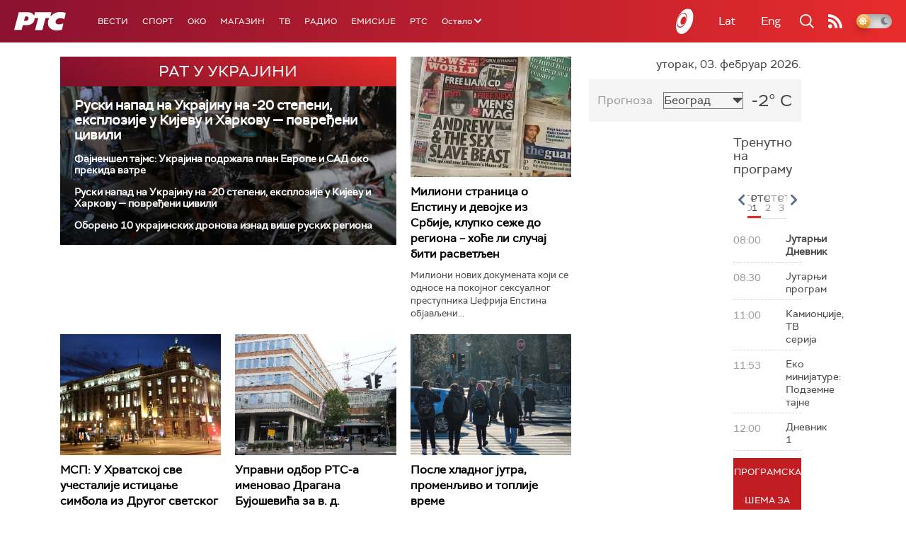

--- FILE ---
content_type: text/html;charset=UTF-8
request_url: https://www.rts.rs/ajax/epsilonScheme.jsp?itemId=&name=rts1
body_size: 383
content:






<div id="programList">
    
        <div class="programRow">
            <div class="time ColorOstalo">
                <span>08:00</span>
            </div>
            <div class="name current">
                
                
                    <span style="">Јутарњи Дневник</span>
                
            </div>
        </div>
    
        <div class="programRow">
            <div class="time ColorOstalo">
                <span>08:30</span>
            </div>
            <div class="name ">
                
                
                    <span style="">Јутарњи програм</span>
                
            </div>
        </div>
    
        <div class="programRow">
            <div class="time ColorOstalo">
                <span>11:00</span>
            </div>
            <div class="name ">
                
                
                    <span style="">Камионџије, ТВ серија</span>
                
            </div>
        </div>
    
        <div class="programRow">
            <div class="time ColorOstalo">
                <span>11:53</span>
            </div>
            <div class="name ">
                
                
                    <span style="">Еко минијатуре: Подземне тајне</span>
                
            </div>
        </div>
    
        <div class="programRow">
            <div class="time ColorOstalo">
                <span>12:00</span>
            </div>
            <div class="name ">
                
                
                    <span style="">Дневник 1</span>
                
            </div>
        </div>
    
</div>

<div class="programListFull">
    <a href="/tv/rts1/broadcast.html"> 
        Програмска шема за данас
    </a>
</div>

--- FILE ---
content_type: text/html;charset=UTF-8
request_url: https://www.rts.rs/ajax/epsilonScheme.jsp?itemId=&name=rts-drama
body_size: 446
content:






<div id="programList">
    
        <div class="programRow">
            <div class="time ColorOstalo">
                <span>08:02</span>
            </div>
            <div class="name current">
                
                
                    <span style="">Бележница професора Мишковића, 6-12 (R)</span>
                
            </div>
        </div>
    
        <div class="programRow">
            <div class="time ColorOstalo">
                <span>08:50</span>
            </div>
            <div class="name ">
                
                
                    <span style="">Јужни ветар на граници, 4-12 (R)</span>
                
            </div>
        </div>
    
        <div class="programRow">
            <div class="time ColorOstalo">
                <span>09:46</span>
            </div>
            <div class="name ">
                
                
                    <span style="">Чизмаши, 1-12 (R)</span>
                
            </div>
        </div>
    
        <div class="programRow">
            <div class="time ColorOstalo">
                <span>10:42</span>
            </div>
            <div class="name ">
                
                
                    <span style="">ТВ театар – Царев заточеник (R)</span>
                
            </div>
        </div>
    
        <div class="programRow">
            <div class="time ColorOstalo">
                <span>12:00</span>
            </div>
            <div class="name ">
                
                
                    <span style="">Војна академија, 27. еп. (R)</span>
                
            </div>
        </div>
    
</div>

<div class="programListFull">
    <a href="/tv/rts-drama/broadcast.html"> 
        Програмска шема за данас
    </a>
</div>

--- FILE ---
content_type: text/html;charset=UTF-8
request_url: https://www.rts.rs/ajax/epsilonScheme.jsp?itemId=&name=radio-beograd-1
body_size: 621
content:






<div id="programList">
    
        <div class="programRow">
            <div class="time ColorOstalo">
                <span>10:00</span>
            </div>
            <div class="name current">
                
                
                    <span style="">РБ1, Вести</span>
                
            </div>
        </div>
    
        <div class="programRow">
            <div class="time ColorOstalo">
                <span>10:05</span>
            </div>
            <div class="name ">
                
                    <a href="/radio/radio-beograd-1/5879360/izum-nasih-inovatora---aplikacija-truestay-za-30-sekundi-cita-i-sumira-sve-recenzije-turistickog-smestaja.html">
                        <span style="">Магазин на Првом: Изум наших иноватора - апликација TrueStay за 30 секунди чита и сумира све рецензије туристичког смештаја</span>
                    </a>
                
                
            </div>
        </div>
    
        <div class="programRow">
            <div class="time ColorOstalo">
                <span>11:00</span>
            </div>
            <div class="name ">
                
                
                    <span style="">РБ1, Вести</span>
                
            </div>
        </div>
    
        <div class="programRow">
            <div class="time ColorOstalo">
                <span>11:05</span>
            </div>
            <div class="name ">
                
                
                    <span style="">РБ1, Магазин на Првом, наставак</span>
                
            </div>
        </div>
    
        <div class="programRow">
            <div class="time ColorOstalo">
                <span>11:55</span>
            </div>
            <div class="name ">
                
                    <a href="/radio/radio-beograd-1/5877242/veliko-slovo-za-most.html">
                        <span style="">Српски на српском: Велико слово за мост</span>
                    </a>
                
                
            </div>
        </div>
    
</div>

<div class="programListFull">
    <a href="/radio/radio-beograd-1/broadcast.html"> 
        Програмска шема за данас
    </a>
</div>

--- FILE ---
content_type: text/html; charset=utf-8
request_url: https://www.google.com/recaptcha/api2/aframe
body_size: 267
content:
<!DOCTYPE HTML><html><head><meta http-equiv="content-type" content="text/html; charset=UTF-8"></head><body><script nonce="ItSqK4BBnweWWjarizYaFw">/** Anti-fraud and anti-abuse applications only. See google.com/recaptcha */ try{var clients={'sodar':'https://pagead2.googlesyndication.com/pagead/sodar?'};window.addEventListener("message",function(a){try{if(a.source===window.parent){var b=JSON.parse(a.data);var c=clients[b['id']];if(c){var d=document.createElement('img');d.src=c+b['params']+'&rc='+(localStorage.getItem("rc::a")?sessionStorage.getItem("rc::b"):"");window.document.body.appendChild(d);sessionStorage.setItem("rc::e",parseInt(sessionStorage.getItem("rc::e")||0)+1);localStorage.setItem("rc::h",'1770103049134');}}}catch(b){}});window.parent.postMessage("_grecaptcha_ready", "*");}catch(b){}</script></body></html>